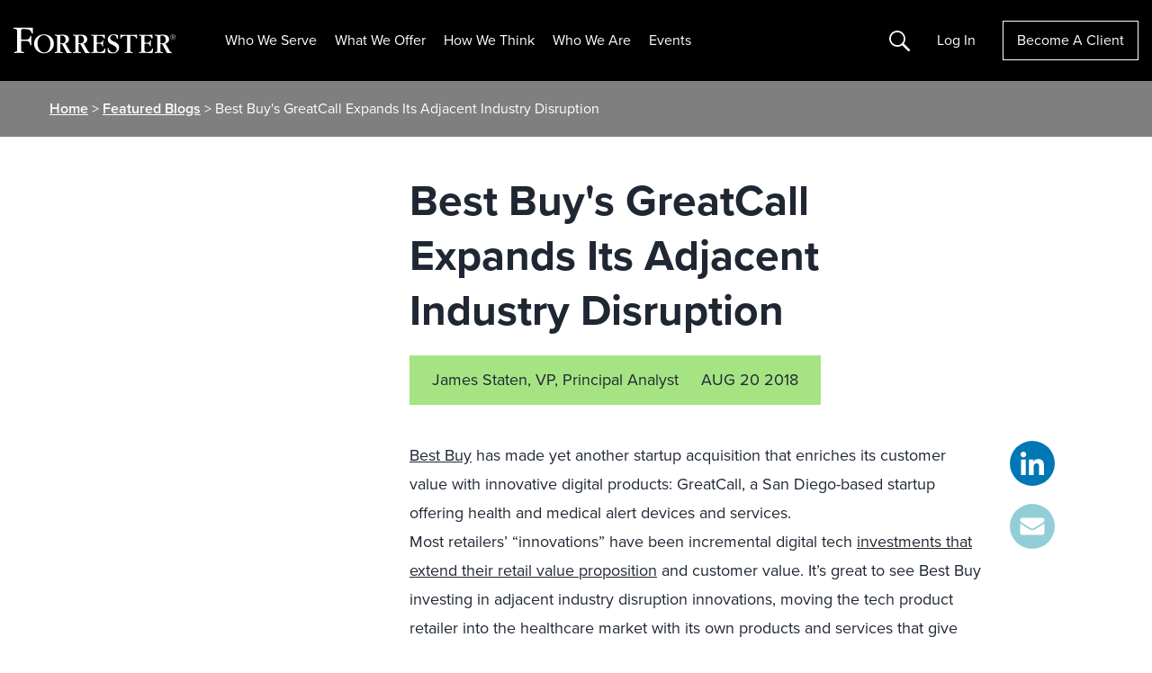

--- FILE ---
content_type: text/javascript
request_url: https://live.rezync.com/sync?c=16b6410431b6374e780104abb0443ca8&p=8de566aaa2ebb42777219b17a7cded08&k=forrester-research-ltd-pixel-1462&zmpID=forrester-research-ltd&cache_buster=1768616230806&PageUrl=https%3A%2F%2Fwww.forrester.com%2Fblogs%2Fbest-buyss-greatcall-expands-its-adjacent-industry-disruption%2F&page_referrer=
body_size: 3801
content:
(async function () {


var rangeObj = document.createRange(); var documentFragment = rangeObj.createContextualFragment ('<!-- Code for Pixel:  Forrester Research Universal Landing - Integration-->\n<!-- Begin DMP Conversion Action Tracking Code Version 9 -->\n<script type=\'text/javascript\'>\n(function() {\n	var w = window, d = document;\n	var s = d.createElement(\'script\');\n	s.setAttribute(\'async\', \'true\');\n	s.setAttribute(\'type\', \'text/javascript\');\n	s.setAttribute(\'src\', \'//c1.rfihub.net/js/tc.min.js\');\n	var f = d.getElementsByTagName(\'script\')[0];\n	f.parentNode.insertBefore(s, f);\n	if (typeof w[\'_rfi\'] !== \'function\') {\n		w[\'_rfi\']=function() {\n			w[\'_rfi\'].commands = w[\'_rfi\'].commands || [];\n			w[\'_rfi\'].commands.push(arguments);\n		};\n	}\n	_rfi(\'setArgs\', \'ver\', \'9\');\n	_rfi(\'setArgs\', \'rb\', \'57421\');\n	_rfi(\'setArgs\', \'ca\', \'20877077\');\n	_rfi(\'setArgs\', \'_o\', \'57421\');\n	_rfi(\'setArgs\', \'_t\', \'20877077\');\n	_rfi(\'setArgs\', \'ra\', \'1768616231.5329745\');\n	_rfi(\'track\');\n})();\n</script>\n<noscript>\n<iframe src=\'//20877077p.rfihub.com/ca.html?rb=57421&ca=20877077&_o=57421&_t=20877077&ra=1768616231.5329745&ra=undefined\' style=\'display:none;padding:0;margin:0\' width=\'0\' height=\'0\'>\n</iframe>\n</noscript>\n<!-- End DMP Conversion Action Tracking Code Version 9 -->'); document.body.appendChild(documentFragment);



var rangeObj = document.createRange(); var documentFragment = rangeObj.createContextualFragment ('<script async type="text/javascript">\n    function li_call() {\n        var l = document.createElement("img");\n        var cache_buster = Date.now();\n        var gdpr = "{gdpr}";\n        var gdpr_consent = "{gdpr_consent}";\n        var gpp = "{gpp}";\n        var gpp_sid = "{gpp_sid}";\n        \n        var l_src = "https://live.rezync.com/sync?c=0aa2530f29e4f4a05b5d5d9bb35d60c2&p=93c1662463a616a7155169889dd99651&k=lionly&cache_buster="+cache_buster;\n        \n        if (gdpr) {\n            l_src += "&gdpr=" + encodeURIComponent(gdpr);\n        }\n        if (gdpr_consent) {\n            l_src += "&gdpr_consent=" + encodeURIComponent(gdpr_consent);\n        }\n        if (gpp) {\n            l_src += "&gpp=" + encodeURIComponent(gpp);\n        }\n        if (gpp_sid) {\n            l_src += "&gpp_sid=" + encodeURIComponent(gpp_sid);\n        }\n        \n        l.setAttribute("src", l_src);\n        l.setAttribute("height", "1px");\n        l.setAttribute("width", "1px");\n        l.setAttribute("style", "display: none;");\n        \n        document.body.appendChild(l);\n    }\n\n    if ([\'complete\', \'interactive\'].indexOf(document.readyState) >= 0) {\n        li_call();\n    } else {\n        window.addEventListener("DOMContentLoaded", function(){\n            li_call();\n        });\n    }\n</script>'); document.body.appendChild(documentFragment);



var s = document.createElement('script'); s.text = '(function() { var SITEID=\'forrester-research-ltd\';\n(function(b, t, r, a, i, n) {\n    b[\'bt\']=b[\'bt\'] || function() {\n        (b[\'_bt\']=b[\'_bt\']||[]).push(arguments);\n    },\n    i = t.createElement(r),\n    n = t.getElementsByTagName(r)[0];\n    i.async = 1;\n    i.src = a;\n    n.parentNode.insertBefore(i, n);\n})(\n    window,\n    document,\n    \'script\',\n 	\'https://cdn.boomtrain.com/p13n/\'+SITEID+\'/p13n.min.js\'\n);\nbt(\'initialize\', SITEID, {externalIds: {zync: \'def2fe28-2b69-43b4-ba9b-54a159aae278:1768616231.5313268\'}}); })();'; document.body.appendChild(s);







})();